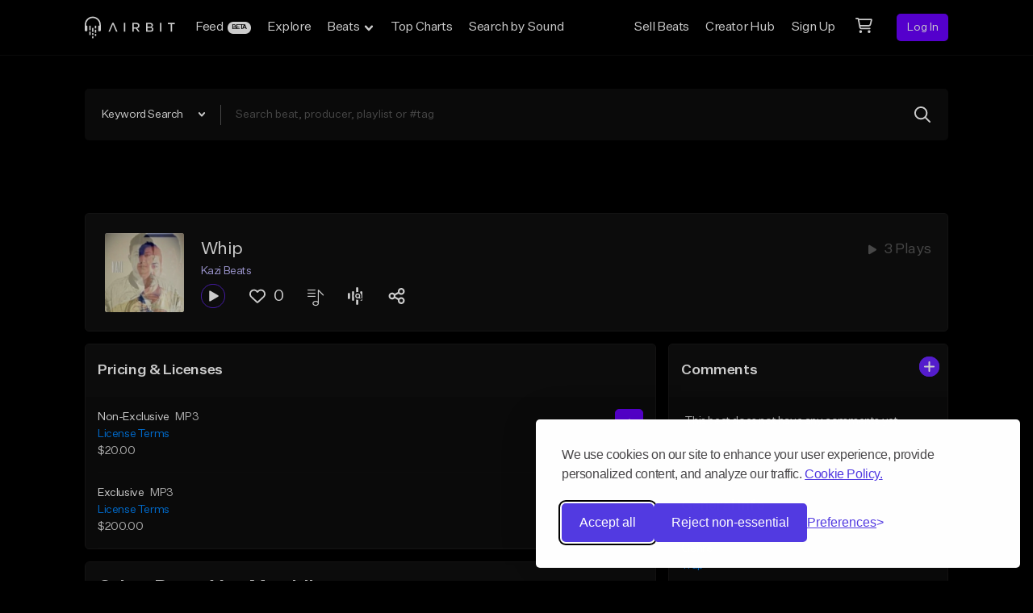

--- FILE ---
content_type: text/html; charset=utf-8
request_url: https://www.google.com/recaptcha/api2/anchor?ar=1&k=6Ld7mUAsAAAAAN-oUDYos-zrxsp3MObsLaXlTeWE&co=aHR0cHM6Ly9haXJiaXQuY29tOjQ0Mw..&hl=en&v=PoyoqOPhxBO7pBk68S4YbpHZ&size=invisible&anchor-ms=20000&execute-ms=30000&cb=aq0u6v7ik7eq
body_size: 48614
content:
<!DOCTYPE HTML><html dir="ltr" lang="en"><head><meta http-equiv="Content-Type" content="text/html; charset=UTF-8">
<meta http-equiv="X-UA-Compatible" content="IE=edge">
<title>reCAPTCHA</title>
<style type="text/css">
/* cyrillic-ext */
@font-face {
  font-family: 'Roboto';
  font-style: normal;
  font-weight: 400;
  font-stretch: 100%;
  src: url(//fonts.gstatic.com/s/roboto/v48/KFO7CnqEu92Fr1ME7kSn66aGLdTylUAMa3GUBHMdazTgWw.woff2) format('woff2');
  unicode-range: U+0460-052F, U+1C80-1C8A, U+20B4, U+2DE0-2DFF, U+A640-A69F, U+FE2E-FE2F;
}
/* cyrillic */
@font-face {
  font-family: 'Roboto';
  font-style: normal;
  font-weight: 400;
  font-stretch: 100%;
  src: url(//fonts.gstatic.com/s/roboto/v48/KFO7CnqEu92Fr1ME7kSn66aGLdTylUAMa3iUBHMdazTgWw.woff2) format('woff2');
  unicode-range: U+0301, U+0400-045F, U+0490-0491, U+04B0-04B1, U+2116;
}
/* greek-ext */
@font-face {
  font-family: 'Roboto';
  font-style: normal;
  font-weight: 400;
  font-stretch: 100%;
  src: url(//fonts.gstatic.com/s/roboto/v48/KFO7CnqEu92Fr1ME7kSn66aGLdTylUAMa3CUBHMdazTgWw.woff2) format('woff2');
  unicode-range: U+1F00-1FFF;
}
/* greek */
@font-face {
  font-family: 'Roboto';
  font-style: normal;
  font-weight: 400;
  font-stretch: 100%;
  src: url(//fonts.gstatic.com/s/roboto/v48/KFO7CnqEu92Fr1ME7kSn66aGLdTylUAMa3-UBHMdazTgWw.woff2) format('woff2');
  unicode-range: U+0370-0377, U+037A-037F, U+0384-038A, U+038C, U+038E-03A1, U+03A3-03FF;
}
/* math */
@font-face {
  font-family: 'Roboto';
  font-style: normal;
  font-weight: 400;
  font-stretch: 100%;
  src: url(//fonts.gstatic.com/s/roboto/v48/KFO7CnqEu92Fr1ME7kSn66aGLdTylUAMawCUBHMdazTgWw.woff2) format('woff2');
  unicode-range: U+0302-0303, U+0305, U+0307-0308, U+0310, U+0312, U+0315, U+031A, U+0326-0327, U+032C, U+032F-0330, U+0332-0333, U+0338, U+033A, U+0346, U+034D, U+0391-03A1, U+03A3-03A9, U+03B1-03C9, U+03D1, U+03D5-03D6, U+03F0-03F1, U+03F4-03F5, U+2016-2017, U+2034-2038, U+203C, U+2040, U+2043, U+2047, U+2050, U+2057, U+205F, U+2070-2071, U+2074-208E, U+2090-209C, U+20D0-20DC, U+20E1, U+20E5-20EF, U+2100-2112, U+2114-2115, U+2117-2121, U+2123-214F, U+2190, U+2192, U+2194-21AE, U+21B0-21E5, U+21F1-21F2, U+21F4-2211, U+2213-2214, U+2216-22FF, U+2308-230B, U+2310, U+2319, U+231C-2321, U+2336-237A, U+237C, U+2395, U+239B-23B7, U+23D0, U+23DC-23E1, U+2474-2475, U+25AF, U+25B3, U+25B7, U+25BD, U+25C1, U+25CA, U+25CC, U+25FB, U+266D-266F, U+27C0-27FF, U+2900-2AFF, U+2B0E-2B11, U+2B30-2B4C, U+2BFE, U+3030, U+FF5B, U+FF5D, U+1D400-1D7FF, U+1EE00-1EEFF;
}
/* symbols */
@font-face {
  font-family: 'Roboto';
  font-style: normal;
  font-weight: 400;
  font-stretch: 100%;
  src: url(//fonts.gstatic.com/s/roboto/v48/KFO7CnqEu92Fr1ME7kSn66aGLdTylUAMaxKUBHMdazTgWw.woff2) format('woff2');
  unicode-range: U+0001-000C, U+000E-001F, U+007F-009F, U+20DD-20E0, U+20E2-20E4, U+2150-218F, U+2190, U+2192, U+2194-2199, U+21AF, U+21E6-21F0, U+21F3, U+2218-2219, U+2299, U+22C4-22C6, U+2300-243F, U+2440-244A, U+2460-24FF, U+25A0-27BF, U+2800-28FF, U+2921-2922, U+2981, U+29BF, U+29EB, U+2B00-2BFF, U+4DC0-4DFF, U+FFF9-FFFB, U+10140-1018E, U+10190-1019C, U+101A0, U+101D0-101FD, U+102E0-102FB, U+10E60-10E7E, U+1D2C0-1D2D3, U+1D2E0-1D37F, U+1F000-1F0FF, U+1F100-1F1AD, U+1F1E6-1F1FF, U+1F30D-1F30F, U+1F315, U+1F31C, U+1F31E, U+1F320-1F32C, U+1F336, U+1F378, U+1F37D, U+1F382, U+1F393-1F39F, U+1F3A7-1F3A8, U+1F3AC-1F3AF, U+1F3C2, U+1F3C4-1F3C6, U+1F3CA-1F3CE, U+1F3D4-1F3E0, U+1F3ED, U+1F3F1-1F3F3, U+1F3F5-1F3F7, U+1F408, U+1F415, U+1F41F, U+1F426, U+1F43F, U+1F441-1F442, U+1F444, U+1F446-1F449, U+1F44C-1F44E, U+1F453, U+1F46A, U+1F47D, U+1F4A3, U+1F4B0, U+1F4B3, U+1F4B9, U+1F4BB, U+1F4BF, U+1F4C8-1F4CB, U+1F4D6, U+1F4DA, U+1F4DF, U+1F4E3-1F4E6, U+1F4EA-1F4ED, U+1F4F7, U+1F4F9-1F4FB, U+1F4FD-1F4FE, U+1F503, U+1F507-1F50B, U+1F50D, U+1F512-1F513, U+1F53E-1F54A, U+1F54F-1F5FA, U+1F610, U+1F650-1F67F, U+1F687, U+1F68D, U+1F691, U+1F694, U+1F698, U+1F6AD, U+1F6B2, U+1F6B9-1F6BA, U+1F6BC, U+1F6C6-1F6CF, U+1F6D3-1F6D7, U+1F6E0-1F6EA, U+1F6F0-1F6F3, U+1F6F7-1F6FC, U+1F700-1F7FF, U+1F800-1F80B, U+1F810-1F847, U+1F850-1F859, U+1F860-1F887, U+1F890-1F8AD, U+1F8B0-1F8BB, U+1F8C0-1F8C1, U+1F900-1F90B, U+1F93B, U+1F946, U+1F984, U+1F996, U+1F9E9, U+1FA00-1FA6F, U+1FA70-1FA7C, U+1FA80-1FA89, U+1FA8F-1FAC6, U+1FACE-1FADC, U+1FADF-1FAE9, U+1FAF0-1FAF8, U+1FB00-1FBFF;
}
/* vietnamese */
@font-face {
  font-family: 'Roboto';
  font-style: normal;
  font-weight: 400;
  font-stretch: 100%;
  src: url(//fonts.gstatic.com/s/roboto/v48/KFO7CnqEu92Fr1ME7kSn66aGLdTylUAMa3OUBHMdazTgWw.woff2) format('woff2');
  unicode-range: U+0102-0103, U+0110-0111, U+0128-0129, U+0168-0169, U+01A0-01A1, U+01AF-01B0, U+0300-0301, U+0303-0304, U+0308-0309, U+0323, U+0329, U+1EA0-1EF9, U+20AB;
}
/* latin-ext */
@font-face {
  font-family: 'Roboto';
  font-style: normal;
  font-weight: 400;
  font-stretch: 100%;
  src: url(//fonts.gstatic.com/s/roboto/v48/KFO7CnqEu92Fr1ME7kSn66aGLdTylUAMa3KUBHMdazTgWw.woff2) format('woff2');
  unicode-range: U+0100-02BA, U+02BD-02C5, U+02C7-02CC, U+02CE-02D7, U+02DD-02FF, U+0304, U+0308, U+0329, U+1D00-1DBF, U+1E00-1E9F, U+1EF2-1EFF, U+2020, U+20A0-20AB, U+20AD-20C0, U+2113, U+2C60-2C7F, U+A720-A7FF;
}
/* latin */
@font-face {
  font-family: 'Roboto';
  font-style: normal;
  font-weight: 400;
  font-stretch: 100%;
  src: url(//fonts.gstatic.com/s/roboto/v48/KFO7CnqEu92Fr1ME7kSn66aGLdTylUAMa3yUBHMdazQ.woff2) format('woff2');
  unicode-range: U+0000-00FF, U+0131, U+0152-0153, U+02BB-02BC, U+02C6, U+02DA, U+02DC, U+0304, U+0308, U+0329, U+2000-206F, U+20AC, U+2122, U+2191, U+2193, U+2212, U+2215, U+FEFF, U+FFFD;
}
/* cyrillic-ext */
@font-face {
  font-family: 'Roboto';
  font-style: normal;
  font-weight: 500;
  font-stretch: 100%;
  src: url(//fonts.gstatic.com/s/roboto/v48/KFO7CnqEu92Fr1ME7kSn66aGLdTylUAMa3GUBHMdazTgWw.woff2) format('woff2');
  unicode-range: U+0460-052F, U+1C80-1C8A, U+20B4, U+2DE0-2DFF, U+A640-A69F, U+FE2E-FE2F;
}
/* cyrillic */
@font-face {
  font-family: 'Roboto';
  font-style: normal;
  font-weight: 500;
  font-stretch: 100%;
  src: url(//fonts.gstatic.com/s/roboto/v48/KFO7CnqEu92Fr1ME7kSn66aGLdTylUAMa3iUBHMdazTgWw.woff2) format('woff2');
  unicode-range: U+0301, U+0400-045F, U+0490-0491, U+04B0-04B1, U+2116;
}
/* greek-ext */
@font-face {
  font-family: 'Roboto';
  font-style: normal;
  font-weight: 500;
  font-stretch: 100%;
  src: url(//fonts.gstatic.com/s/roboto/v48/KFO7CnqEu92Fr1ME7kSn66aGLdTylUAMa3CUBHMdazTgWw.woff2) format('woff2');
  unicode-range: U+1F00-1FFF;
}
/* greek */
@font-face {
  font-family: 'Roboto';
  font-style: normal;
  font-weight: 500;
  font-stretch: 100%;
  src: url(//fonts.gstatic.com/s/roboto/v48/KFO7CnqEu92Fr1ME7kSn66aGLdTylUAMa3-UBHMdazTgWw.woff2) format('woff2');
  unicode-range: U+0370-0377, U+037A-037F, U+0384-038A, U+038C, U+038E-03A1, U+03A3-03FF;
}
/* math */
@font-face {
  font-family: 'Roboto';
  font-style: normal;
  font-weight: 500;
  font-stretch: 100%;
  src: url(//fonts.gstatic.com/s/roboto/v48/KFO7CnqEu92Fr1ME7kSn66aGLdTylUAMawCUBHMdazTgWw.woff2) format('woff2');
  unicode-range: U+0302-0303, U+0305, U+0307-0308, U+0310, U+0312, U+0315, U+031A, U+0326-0327, U+032C, U+032F-0330, U+0332-0333, U+0338, U+033A, U+0346, U+034D, U+0391-03A1, U+03A3-03A9, U+03B1-03C9, U+03D1, U+03D5-03D6, U+03F0-03F1, U+03F4-03F5, U+2016-2017, U+2034-2038, U+203C, U+2040, U+2043, U+2047, U+2050, U+2057, U+205F, U+2070-2071, U+2074-208E, U+2090-209C, U+20D0-20DC, U+20E1, U+20E5-20EF, U+2100-2112, U+2114-2115, U+2117-2121, U+2123-214F, U+2190, U+2192, U+2194-21AE, U+21B0-21E5, U+21F1-21F2, U+21F4-2211, U+2213-2214, U+2216-22FF, U+2308-230B, U+2310, U+2319, U+231C-2321, U+2336-237A, U+237C, U+2395, U+239B-23B7, U+23D0, U+23DC-23E1, U+2474-2475, U+25AF, U+25B3, U+25B7, U+25BD, U+25C1, U+25CA, U+25CC, U+25FB, U+266D-266F, U+27C0-27FF, U+2900-2AFF, U+2B0E-2B11, U+2B30-2B4C, U+2BFE, U+3030, U+FF5B, U+FF5D, U+1D400-1D7FF, U+1EE00-1EEFF;
}
/* symbols */
@font-face {
  font-family: 'Roboto';
  font-style: normal;
  font-weight: 500;
  font-stretch: 100%;
  src: url(//fonts.gstatic.com/s/roboto/v48/KFO7CnqEu92Fr1ME7kSn66aGLdTylUAMaxKUBHMdazTgWw.woff2) format('woff2');
  unicode-range: U+0001-000C, U+000E-001F, U+007F-009F, U+20DD-20E0, U+20E2-20E4, U+2150-218F, U+2190, U+2192, U+2194-2199, U+21AF, U+21E6-21F0, U+21F3, U+2218-2219, U+2299, U+22C4-22C6, U+2300-243F, U+2440-244A, U+2460-24FF, U+25A0-27BF, U+2800-28FF, U+2921-2922, U+2981, U+29BF, U+29EB, U+2B00-2BFF, U+4DC0-4DFF, U+FFF9-FFFB, U+10140-1018E, U+10190-1019C, U+101A0, U+101D0-101FD, U+102E0-102FB, U+10E60-10E7E, U+1D2C0-1D2D3, U+1D2E0-1D37F, U+1F000-1F0FF, U+1F100-1F1AD, U+1F1E6-1F1FF, U+1F30D-1F30F, U+1F315, U+1F31C, U+1F31E, U+1F320-1F32C, U+1F336, U+1F378, U+1F37D, U+1F382, U+1F393-1F39F, U+1F3A7-1F3A8, U+1F3AC-1F3AF, U+1F3C2, U+1F3C4-1F3C6, U+1F3CA-1F3CE, U+1F3D4-1F3E0, U+1F3ED, U+1F3F1-1F3F3, U+1F3F5-1F3F7, U+1F408, U+1F415, U+1F41F, U+1F426, U+1F43F, U+1F441-1F442, U+1F444, U+1F446-1F449, U+1F44C-1F44E, U+1F453, U+1F46A, U+1F47D, U+1F4A3, U+1F4B0, U+1F4B3, U+1F4B9, U+1F4BB, U+1F4BF, U+1F4C8-1F4CB, U+1F4D6, U+1F4DA, U+1F4DF, U+1F4E3-1F4E6, U+1F4EA-1F4ED, U+1F4F7, U+1F4F9-1F4FB, U+1F4FD-1F4FE, U+1F503, U+1F507-1F50B, U+1F50D, U+1F512-1F513, U+1F53E-1F54A, U+1F54F-1F5FA, U+1F610, U+1F650-1F67F, U+1F687, U+1F68D, U+1F691, U+1F694, U+1F698, U+1F6AD, U+1F6B2, U+1F6B9-1F6BA, U+1F6BC, U+1F6C6-1F6CF, U+1F6D3-1F6D7, U+1F6E0-1F6EA, U+1F6F0-1F6F3, U+1F6F7-1F6FC, U+1F700-1F7FF, U+1F800-1F80B, U+1F810-1F847, U+1F850-1F859, U+1F860-1F887, U+1F890-1F8AD, U+1F8B0-1F8BB, U+1F8C0-1F8C1, U+1F900-1F90B, U+1F93B, U+1F946, U+1F984, U+1F996, U+1F9E9, U+1FA00-1FA6F, U+1FA70-1FA7C, U+1FA80-1FA89, U+1FA8F-1FAC6, U+1FACE-1FADC, U+1FADF-1FAE9, U+1FAF0-1FAF8, U+1FB00-1FBFF;
}
/* vietnamese */
@font-face {
  font-family: 'Roboto';
  font-style: normal;
  font-weight: 500;
  font-stretch: 100%;
  src: url(//fonts.gstatic.com/s/roboto/v48/KFO7CnqEu92Fr1ME7kSn66aGLdTylUAMa3OUBHMdazTgWw.woff2) format('woff2');
  unicode-range: U+0102-0103, U+0110-0111, U+0128-0129, U+0168-0169, U+01A0-01A1, U+01AF-01B0, U+0300-0301, U+0303-0304, U+0308-0309, U+0323, U+0329, U+1EA0-1EF9, U+20AB;
}
/* latin-ext */
@font-face {
  font-family: 'Roboto';
  font-style: normal;
  font-weight: 500;
  font-stretch: 100%;
  src: url(//fonts.gstatic.com/s/roboto/v48/KFO7CnqEu92Fr1ME7kSn66aGLdTylUAMa3KUBHMdazTgWw.woff2) format('woff2');
  unicode-range: U+0100-02BA, U+02BD-02C5, U+02C7-02CC, U+02CE-02D7, U+02DD-02FF, U+0304, U+0308, U+0329, U+1D00-1DBF, U+1E00-1E9F, U+1EF2-1EFF, U+2020, U+20A0-20AB, U+20AD-20C0, U+2113, U+2C60-2C7F, U+A720-A7FF;
}
/* latin */
@font-face {
  font-family: 'Roboto';
  font-style: normal;
  font-weight: 500;
  font-stretch: 100%;
  src: url(//fonts.gstatic.com/s/roboto/v48/KFO7CnqEu92Fr1ME7kSn66aGLdTylUAMa3yUBHMdazQ.woff2) format('woff2');
  unicode-range: U+0000-00FF, U+0131, U+0152-0153, U+02BB-02BC, U+02C6, U+02DA, U+02DC, U+0304, U+0308, U+0329, U+2000-206F, U+20AC, U+2122, U+2191, U+2193, U+2212, U+2215, U+FEFF, U+FFFD;
}
/* cyrillic-ext */
@font-face {
  font-family: 'Roboto';
  font-style: normal;
  font-weight: 900;
  font-stretch: 100%;
  src: url(//fonts.gstatic.com/s/roboto/v48/KFO7CnqEu92Fr1ME7kSn66aGLdTylUAMa3GUBHMdazTgWw.woff2) format('woff2');
  unicode-range: U+0460-052F, U+1C80-1C8A, U+20B4, U+2DE0-2DFF, U+A640-A69F, U+FE2E-FE2F;
}
/* cyrillic */
@font-face {
  font-family: 'Roboto';
  font-style: normal;
  font-weight: 900;
  font-stretch: 100%;
  src: url(//fonts.gstatic.com/s/roboto/v48/KFO7CnqEu92Fr1ME7kSn66aGLdTylUAMa3iUBHMdazTgWw.woff2) format('woff2');
  unicode-range: U+0301, U+0400-045F, U+0490-0491, U+04B0-04B1, U+2116;
}
/* greek-ext */
@font-face {
  font-family: 'Roboto';
  font-style: normal;
  font-weight: 900;
  font-stretch: 100%;
  src: url(//fonts.gstatic.com/s/roboto/v48/KFO7CnqEu92Fr1ME7kSn66aGLdTylUAMa3CUBHMdazTgWw.woff2) format('woff2');
  unicode-range: U+1F00-1FFF;
}
/* greek */
@font-face {
  font-family: 'Roboto';
  font-style: normal;
  font-weight: 900;
  font-stretch: 100%;
  src: url(//fonts.gstatic.com/s/roboto/v48/KFO7CnqEu92Fr1ME7kSn66aGLdTylUAMa3-UBHMdazTgWw.woff2) format('woff2');
  unicode-range: U+0370-0377, U+037A-037F, U+0384-038A, U+038C, U+038E-03A1, U+03A3-03FF;
}
/* math */
@font-face {
  font-family: 'Roboto';
  font-style: normal;
  font-weight: 900;
  font-stretch: 100%;
  src: url(//fonts.gstatic.com/s/roboto/v48/KFO7CnqEu92Fr1ME7kSn66aGLdTylUAMawCUBHMdazTgWw.woff2) format('woff2');
  unicode-range: U+0302-0303, U+0305, U+0307-0308, U+0310, U+0312, U+0315, U+031A, U+0326-0327, U+032C, U+032F-0330, U+0332-0333, U+0338, U+033A, U+0346, U+034D, U+0391-03A1, U+03A3-03A9, U+03B1-03C9, U+03D1, U+03D5-03D6, U+03F0-03F1, U+03F4-03F5, U+2016-2017, U+2034-2038, U+203C, U+2040, U+2043, U+2047, U+2050, U+2057, U+205F, U+2070-2071, U+2074-208E, U+2090-209C, U+20D0-20DC, U+20E1, U+20E5-20EF, U+2100-2112, U+2114-2115, U+2117-2121, U+2123-214F, U+2190, U+2192, U+2194-21AE, U+21B0-21E5, U+21F1-21F2, U+21F4-2211, U+2213-2214, U+2216-22FF, U+2308-230B, U+2310, U+2319, U+231C-2321, U+2336-237A, U+237C, U+2395, U+239B-23B7, U+23D0, U+23DC-23E1, U+2474-2475, U+25AF, U+25B3, U+25B7, U+25BD, U+25C1, U+25CA, U+25CC, U+25FB, U+266D-266F, U+27C0-27FF, U+2900-2AFF, U+2B0E-2B11, U+2B30-2B4C, U+2BFE, U+3030, U+FF5B, U+FF5D, U+1D400-1D7FF, U+1EE00-1EEFF;
}
/* symbols */
@font-face {
  font-family: 'Roboto';
  font-style: normal;
  font-weight: 900;
  font-stretch: 100%;
  src: url(//fonts.gstatic.com/s/roboto/v48/KFO7CnqEu92Fr1ME7kSn66aGLdTylUAMaxKUBHMdazTgWw.woff2) format('woff2');
  unicode-range: U+0001-000C, U+000E-001F, U+007F-009F, U+20DD-20E0, U+20E2-20E4, U+2150-218F, U+2190, U+2192, U+2194-2199, U+21AF, U+21E6-21F0, U+21F3, U+2218-2219, U+2299, U+22C4-22C6, U+2300-243F, U+2440-244A, U+2460-24FF, U+25A0-27BF, U+2800-28FF, U+2921-2922, U+2981, U+29BF, U+29EB, U+2B00-2BFF, U+4DC0-4DFF, U+FFF9-FFFB, U+10140-1018E, U+10190-1019C, U+101A0, U+101D0-101FD, U+102E0-102FB, U+10E60-10E7E, U+1D2C0-1D2D3, U+1D2E0-1D37F, U+1F000-1F0FF, U+1F100-1F1AD, U+1F1E6-1F1FF, U+1F30D-1F30F, U+1F315, U+1F31C, U+1F31E, U+1F320-1F32C, U+1F336, U+1F378, U+1F37D, U+1F382, U+1F393-1F39F, U+1F3A7-1F3A8, U+1F3AC-1F3AF, U+1F3C2, U+1F3C4-1F3C6, U+1F3CA-1F3CE, U+1F3D4-1F3E0, U+1F3ED, U+1F3F1-1F3F3, U+1F3F5-1F3F7, U+1F408, U+1F415, U+1F41F, U+1F426, U+1F43F, U+1F441-1F442, U+1F444, U+1F446-1F449, U+1F44C-1F44E, U+1F453, U+1F46A, U+1F47D, U+1F4A3, U+1F4B0, U+1F4B3, U+1F4B9, U+1F4BB, U+1F4BF, U+1F4C8-1F4CB, U+1F4D6, U+1F4DA, U+1F4DF, U+1F4E3-1F4E6, U+1F4EA-1F4ED, U+1F4F7, U+1F4F9-1F4FB, U+1F4FD-1F4FE, U+1F503, U+1F507-1F50B, U+1F50D, U+1F512-1F513, U+1F53E-1F54A, U+1F54F-1F5FA, U+1F610, U+1F650-1F67F, U+1F687, U+1F68D, U+1F691, U+1F694, U+1F698, U+1F6AD, U+1F6B2, U+1F6B9-1F6BA, U+1F6BC, U+1F6C6-1F6CF, U+1F6D3-1F6D7, U+1F6E0-1F6EA, U+1F6F0-1F6F3, U+1F6F7-1F6FC, U+1F700-1F7FF, U+1F800-1F80B, U+1F810-1F847, U+1F850-1F859, U+1F860-1F887, U+1F890-1F8AD, U+1F8B0-1F8BB, U+1F8C0-1F8C1, U+1F900-1F90B, U+1F93B, U+1F946, U+1F984, U+1F996, U+1F9E9, U+1FA00-1FA6F, U+1FA70-1FA7C, U+1FA80-1FA89, U+1FA8F-1FAC6, U+1FACE-1FADC, U+1FADF-1FAE9, U+1FAF0-1FAF8, U+1FB00-1FBFF;
}
/* vietnamese */
@font-face {
  font-family: 'Roboto';
  font-style: normal;
  font-weight: 900;
  font-stretch: 100%;
  src: url(//fonts.gstatic.com/s/roboto/v48/KFO7CnqEu92Fr1ME7kSn66aGLdTylUAMa3OUBHMdazTgWw.woff2) format('woff2');
  unicode-range: U+0102-0103, U+0110-0111, U+0128-0129, U+0168-0169, U+01A0-01A1, U+01AF-01B0, U+0300-0301, U+0303-0304, U+0308-0309, U+0323, U+0329, U+1EA0-1EF9, U+20AB;
}
/* latin-ext */
@font-face {
  font-family: 'Roboto';
  font-style: normal;
  font-weight: 900;
  font-stretch: 100%;
  src: url(//fonts.gstatic.com/s/roboto/v48/KFO7CnqEu92Fr1ME7kSn66aGLdTylUAMa3KUBHMdazTgWw.woff2) format('woff2');
  unicode-range: U+0100-02BA, U+02BD-02C5, U+02C7-02CC, U+02CE-02D7, U+02DD-02FF, U+0304, U+0308, U+0329, U+1D00-1DBF, U+1E00-1E9F, U+1EF2-1EFF, U+2020, U+20A0-20AB, U+20AD-20C0, U+2113, U+2C60-2C7F, U+A720-A7FF;
}
/* latin */
@font-face {
  font-family: 'Roboto';
  font-style: normal;
  font-weight: 900;
  font-stretch: 100%;
  src: url(//fonts.gstatic.com/s/roboto/v48/KFO7CnqEu92Fr1ME7kSn66aGLdTylUAMa3yUBHMdazQ.woff2) format('woff2');
  unicode-range: U+0000-00FF, U+0131, U+0152-0153, U+02BB-02BC, U+02C6, U+02DA, U+02DC, U+0304, U+0308, U+0329, U+2000-206F, U+20AC, U+2122, U+2191, U+2193, U+2212, U+2215, U+FEFF, U+FFFD;
}

</style>
<link rel="stylesheet" type="text/css" href="https://www.gstatic.com/recaptcha/releases/PoyoqOPhxBO7pBk68S4YbpHZ/styles__ltr.css">
<script nonce="KTIgk9qSmAG5T9it7pQVyg" type="text/javascript">window['__recaptcha_api'] = 'https://www.google.com/recaptcha/api2/';</script>
<script type="text/javascript" src="https://www.gstatic.com/recaptcha/releases/PoyoqOPhxBO7pBk68S4YbpHZ/recaptcha__en.js" nonce="KTIgk9qSmAG5T9it7pQVyg">
      
    </script></head>
<body><div id="rc-anchor-alert" class="rc-anchor-alert"></div>
<input type="hidden" id="recaptcha-token" value="[base64]">
<script type="text/javascript" nonce="KTIgk9qSmAG5T9it7pQVyg">
      recaptcha.anchor.Main.init("[\x22ainput\x22,[\x22bgdata\x22,\x22\x22,\[base64]/[base64]/[base64]/ZyhXLGgpOnEoW04sMjEsbF0sVywwKSxoKSxmYWxzZSxmYWxzZSl9Y2F0Y2goayl7RygzNTgsVyk/[base64]/[base64]/[base64]/[base64]/[base64]/[base64]/[base64]/bmV3IEJbT10oRFswXSk6dz09Mj9uZXcgQltPXShEWzBdLERbMV0pOnc9PTM/bmV3IEJbT10oRFswXSxEWzFdLERbMl0pOnc9PTQ/[base64]/[base64]/[base64]/[base64]/[base64]\\u003d\x22,\[base64]\x22,\x22MnDCnMKbw4Fqwq5pw43CmMKGKlRLJsOYCcKTDXvDmAfDicK0wpQuwpFrwrzCkVQqZF/CscKkwp/DgsKgw6vCkR4sFEsAw5Unw5fCvV1/MG3CsXfDm8Omw5rDngzCnsO2B0DCuMK9SzLDmcOnw4ckaMOPw77CpHfDocOxOcKkZMOZwqXDj1fCncKvesONw7zDnjNPw4BuYsOEwpvDuFQ/[base64]/XH7DvcOnZXhEwpJIwpUkBcKDw6HDjsO/GcO9w5QSRsO8wojCvWrDizp/NV1sN8O8w5Evw4J5WVMOw7PDhVnCjsO2C8OrRzPCqsKCw48Ow4Y7ZsOAHkjDlVLCg8O4wpFcScKdZXcpw6XCsMO6w5ZTw67Dp8KcV8OzHDFBwpRjGklDwp5NwqrCjgvDoRfCg8KSwp/[base64]/Zk4HG23DjsKUC8KSwr7CmXbDncKEwpHCvcKnwrjDqAE6LgPCkhbCslc8GgR+wqwzWMK/B0law6zCjAnDpG/ChcKnCMKSwoYgUcOswp3CoGjDljoew7jCmsKFZn0EwpLCsktRU8K0BlTDq8OnM8O+wr8Zwoc3woQHw47DjjzCncK1w6I2w47CgcK6w7NKdTrCsjjCrcOnw49Vw7nCgmfChcOVwrHCkTxVbMK4wpR3w4wuw65kUF3DpXtLWSXCusOlwo/[base64]/dcK0wpTClhXCh0lwwqHDhcO7w4TDqH/DvsOfwoHCiMO1McKWAMKoYcKlwp/[base64]/DmsKvwp3DiHlQPSbCq8K8BMKiKMKWw5/[base64]/DimsQA1nCpz8Lw74+w6jDqjNgwrYzPCLCkMKmwqbCl3rDisKdwqsHSMKlbcK5cE46wojDvDTCmsKVSTJqYS1xRi/CgBoISUstw5kSVlg8esKXwpQnwp3Dg8KPwpjDhMKNGCY6w5XCl8OhDxk7w77DlQEMXsKzW2NOWWnDh8O0w5LDlMOscMO2cEt5wq5OWhXCjMO3BVTCosOlB8O0cWDCi8KlLRAiIcO6ejbCgsOLasKJwr3CiDt1wpfCjkQ9CMODJ8O/Y3Qxwq/CinQAw4RZRkspHnRRJcOIMxkJw74twqrCnCspNAHCrybDkcKZaVJVw4Uqw7MhOcODDhNlw4fChcOHw4Jpw6bCiXTDvMK0fjEjUmkxw6o7AcKiw6DDnlgJwqXCjm8vPD7Cg8Kiw4TCpsOhwqMfwq/[base64]/DucONwpLDp8OEwoLDqB7DqMK6w4rCrX0oIWY0aQVpJcKNNWUPQzxTEh7CsGLDiGxkw6nDqisCEsOXw7I/wqTChzXDjSvDp8KLwopJAGUVYsONZBbCpMOTKj7DscOww7l1wpoXMcONw5JLf8O/[base64]/w7TCskQfL8K+DWfChMKzwrcNw5jDlEQLwpHCn8ODw6/Ds8O6IcKbwoHDgGVgF8OxwpJkwoMnwq1tFnopE1EwDcKkwoXDs8KbEMOkw7HCsmxaw7rCrW09wo56w6Ebw5YmfcODOsOVwrEVZcOgwoY2cxNywo8DEEZrw7Y+IcOnwpfDsBPDk8KrwqbCuivCgTHCjsO/XsKXZsKqwrdkwq0WGsOSwpIJYMKAwrAow5rDtz/DpTpKbgfDhAc4G8KhwqbDv8OLZm/CkXZtw4M9w7E9wo7CqEgRfFXCoMOFwpRdw6PDjMO0woI8b1RGw5PDicO1wpTCrMK4woRMG8KQw73Dk8OwRcOdFsKdEwcNC8O8w6LCtgIowrXDtHQJw619wpHDtDVOMMKfJsOIHMOCZMO4woYNN8OyWSnDscOYHMKFw7s/[base64]/ClnY/WMOdwrNkwq4gw6fCrGUHD8K2wrBlHcOqwrQmC0BWw4PDhMKFFMOLwp7Dk8KAeMOUGQHCi8OfwpVJwrnDmcKkwrrCqMOhRcOUFyQ8w51KdMKNYMO0fgkbw4cPMBvDl3MVMnccw5rCicOkwpt/wqvDtsOWeUfCiGbDs8OVHMOJw6HDmU7Ct8OTT8OFQ8ObGmpYwrx8XcOPOMO5CcKdw4zDoTHDmsKXw7EOA8KwZlvDknRowoc9VsO4PwhKb8OJwoAEVnjCiVjDlmHCgx7Cjy5uwqsPw4/DiEDDl3ktwoQvw5DCkSnCosO/[base64]/ClcKYbsOQw7BOSsO7R23CsEcXScKowrDDtnHCgcKiFCYfBRnCtBZQw5U8QMK1w7XCo25dwrYhwpPDjivCn0/CoWDDrMKNwoNJIsKEEMKgw4Nvwp3Dr07DjcKRw5rCqMObCMKdAMOLMys/[base64]/DgcK6wr9TwobDscO8w67DpjDChW3DqMKUWw7DtFLDlXdBwpDCoMOFw5gywojCvMKmO8KSwofCncKlwotUd8Owwp7CgyLChWPCrhHChS3DpsOOCsKpwojCk8KcwqXDiMObwp7DskPChcKXBsOsbkHCisOaLsKHw5AlAUUJLMO/WcO6bQwBbmfDqcKwwrbCi8Kuwqkvw58CFDbDunvDnArDmsOZwprDkX0cw6RLeyMwwrnDgmzDvmVKHW/DvT13w5LDgifCjsK4wovDpDXCrsOUw4tcw5E2wo5NwonDg8Opw6nDow5HFV5sYhRPwoPDqsOZw7PCkcO5wqvCiEjCqydqZwMjacK3eHLDrRQxw5XCucK8LcO/wrpfIsKMwqnCkcK2wos8wo3DqsOJw7DDv8KeFcKSbhjCq8KPw4rCkQvDoxDDlsKEwrnDpBZ4woofwqdPwp3DscOHfhVceQHDtMKAMi7CmMOvw5/Dh35vw6TDllLCkcK7wrjCgRPCszcuBFIpwpHCtEbCpGFgdsOSwp4UCj/[base64]/CkXXDtXfCgwhBwrE2wrHDlC3CkgdnXcOdacKqwpAQw6ZqEBzCvUtLwqlpLMKCGSZdw74PwpFwwotJw7rDrMOYw4PDj8Kgwow4w7VVw6XDjcKPdDDCrsORFcO0wq1rZcKfSBkYw7pcw6DCp8KpMwBIwrYww4fCuHRPw6J4QiMZDMK1Ay/CssO8wqHDjEDCmB0ccHkfM8K2QsO+wqfDj35fLn/CicOrCcO/ZB1bJR8uw6nDjFpQIlouwp3CtMO8w4YIwr7CoEJDTlgVwq7DizMow6LDhsOow55bw58yNCTCm8O+fsOPw4MMN8Kiw4p0V3LDlMOLO8K+T8OtY0rCrTbChVnDtnXCusO5D8KwcsKSBXnDgWPDvjTDl8OewpPCi8Kdw7lBdsOjw6l3LQ/DtlHCh2XCigrDrAUoe2bDjsOIwpLDoMKdwoPCn3h1SVLChVx5WcKlw7nCrMK1wrvCogLDsSsBVEw+J2hGbVbDhWvClMKJwprCu8KDCcOTwq7CvcOadWvDvWLDk0PDtsOWPsOjwpHDpcKgw7fDvcK/GAhewqVKwpDDhFlgwprChsOVw4Mjw4BEwpvDuMK+dz/CrgzDj8OAw4UGw4sSQcKjwofCklPDkcOxw7nDg8OQfRvCt8O2w4DDkQ/ChsKEU3bCqFgcw6vChsOJwoIfMsOGw6/Cq0Qbw79fw4PDgMKYccKAIhjCt8O8QEbDmH8MwqbCoRUUwqo0w70SFGbDhHcUw4sJwqlowoBXw4Ylwq9aHhDCvUDCm8Oew57CjcKfwp8ew4gLw79WwrbDp8KaXj4xwrYZwqA/[base64]/DvThfaBLCm8O7T8OQYMOYwoA9woIhasOnakBGwpHCv8OQw7HCrsObBWAAXcO8asKKwrvDl8OOKMOwJMKKwoUbC8OUMsKOVsOLZsKTW8OuwqjDrQBCwp4iQ8K8QSoaPcOVw5/[base64]/[base64]/DvklLwqDCosO6SWTCikIMU8OtCcKywqcWb3zDuShSwonCoXBGw5vDoBIZXsKRRMK/B33CucKrwr3DjxLChGopPcKvw4XDucObUDDCtMKmCcOnw4IYJWTDpX0Bw57Dj1RXw5RtwooFwqfCr8KjwrbCuxU/wo3DrBQEAsKtDiYWW8O1D2BfwqEzwrEzFRXDvmHCp8OWwoNbw6nDmsO/w7B4w5Ysw7pmwrHDqsOzQMOpRRsfS3/[base64]/cAfDjypKTQRLYMKOMjcFwo9uwpzDlnBRw4vDhsKHw6DCpjY+LsKEwrTDiMO1wp1Ywr9BIGM+ZyDDs17DsR7DpH7CusKVEcK6wrHDjizCuSU6w5MqIMKdO1LDsMKsw5jCksKpDMKiWVpewpV/wpwIw4hFwr4DR8KkGSMobRBkZsOQDUvCgsKNw5l6wrXDqUpOwpoxw6MjwqZKcWB6ZxwnE8K3XDDCsG3CucO2W3IswpvDucO/[base64]/ClMKMKCF8fsK/ZcOrUTHDhi/DhcOYB2JUR2kvw47DsmzDj2TCji7Du8OFEsKIJ8K/w4XCjcOYFyNowqzDlcO/Bjtww4vCkMOowrDDpcOSOMKZc3kLw5YXw7dmwq7CncKNw588IVrDp8Kuw4t9Ox4RwoJ7MsK/[base64]/[base64]/w7RjwrNRb8OsMVcJw6jCiMKNAD3Dp8Odwo1dwphQwoAfUhnDuVHDvDfDozMnaS9hTcKxBMKrw6lIBxrDi8O1w4DCrcKUHH7DnS/ClcOMTcONMCzCj8Kjw48uw4E7wo3DsFwLwpHCsTzCosOowo5NHiFXw58Cwp/DtcOgUjnDtTPCmMKXQcOJSC9ywonDpzPCoxQHRMOcw4xMR8ObelBGwr85VsOfVsKKU8OiEh0awoUzwpfDtcK8wpDCh8OlwrJowobDocKYR8O8OsOBI0TDoWHDrHrDiUYBw5bCksOYw5Mxw6vCrcKAP8KTwrFSw4jDjcK7w6vDnMOZwr/Cv0nDjSHDm2QZCMOYXcKHKSVPw5Zawrxnw7zCusOgWz/DqHFxCsOTNwHDkRU3BMOdwqTCocOmwp3DjcOgDk3DvsK8w60Fwp/Ds1/CtyodwrXCi3oAwozDn8O/BcOPw4nCjMKQCGkNwrfCoBMacsKCw44HQsOdwotDVHF/L8KRXcKtFkfDhx97wqVUw4bDpcK1wrEBbcOYw63Cg8Ogwp7DmGzDs3VcworCssK4woHDn8OUaMKmwp8NLl5jUMOew4jCkiwJOj3Cu8OYGmxbwoDDrhV4woZpZcKcN8KmSMOcEhYsFsOLw7bCo1ATw5oJFsKHwpMRN3LClMOlwprCgcO/[base64]/Ci1bCtMKKa8OWcMOywpFgwptNPmYrw7DCjnXCssO1LMO3w7R6w5F/NsOXwqxSwpHDuARwGzYNSmhpw5FRYsKww4Rjw7fCvcOyw4g6wofDoT/ClsOdwpzDjzXCiyMtw4RzHHjDrkYfwrjDg2XCuTvCs8OswrnCkcKjLsKbwpNLwpltTntxZ3xFw4lBw6TDlV7DrMOYwojCusOmwq/[base64]/ClAd1wopDwqjCgmVIfEVww4zCn1B4wrB5P8KePMOoMT0KdRxGwr/CqmZ0w67Ci0nChjbDnsKkUyrCmH8cDMOWw5lcw4hGIsOcDEckacOzKcKkw6pQw5sfGw4PV8OBw7rDicONMMKDNBPCh8KgZcKww4PDr8Opw7JSw5nDmsOCwr1PARo6w6jDucO2YWrDuMOqQ8KwwqQyAsK2SlV4PC/Dr8KsCMKIwr3DhMOEeFTCgTzDt2zCqDpRfMOFDsKFwrzDisOpw6tmwoVFekRBOMOIwrESCMKle1LCmcKzK3fDhy4vWnkAOF/Cp8KuwpohViDCj8KWIE/CiyLCj8OSw5J6K8OawrPCnMKPS8OcGkHDrMKjwpwWwqPChMKSw5DDiHvCug0ww5sow507w4fDncOCwo/DlcOPFcK9DsO+wqh+wpTDl8KMwol+w7PCpzluFsKFGMOAeArCv8KwLiHCnMOIw7N3w5ppwp1rPsKJLsONw7oUw7XDkmrDusKaw4zCgMOaFjVFw7oOX8OeUcK1RMKISMOOcmPChzcHwr/DvMOrwq3CuGJ9VcK0X1VoQMOpw50gwr5eLh3DsAZ/wrlzw4nDjsONw68QDcKTwpHDksOOd3rCv8Kawp0Uw7xmwp9DesKBwq5dwplIIjvDiSjCrsKbw4crw6A4w6PCj8Kwe8KOUgTDi8KCGcO1JWvClMKoBS/DuFpYVRLDvA3Dg3QBTcO9OcKnwr/DjsKAesOwwoYDw7FZEm4Uwo09w7XCkMOQVsKUw7oDwq4CHMKcworCgMOvwoQ1EsKJw5R3wpPColnCt8O2w5zCq8Kqw4hQPMKNWcKSwo3CqBrChMKAw74VGjAkYmPCjMKlTWAoGMKHWXDDi8OhwqXDlUM1w4/[base64]/CgWx/IHzCscK3FMO6OmrDsUTDiTwmw6rDh0lpMsOAwpl+WinDmcO3wrXDgMOOw7TCj8KqVcOcIcOnesOPUcOmw6hxVcKqSBIHwpDDnmzDk8ONRcOMw4YJeMO1ScOgw7Jbw7sbwovCnsKTAC3DoTbCvTUkwo/DjXLCnsO+NsOGwpQ2bMKFWg1rw4FPY8OkUGMTW1kYwpbDqsKQwr/DhXktQcK+wp5MIhfDlh0SXMOKc8KLwrMRwpBqw5RoworDn8KuDMOTccKxwpXDpknCimk7wrvDuMKNAcOFUMOjScONd8OmEsKAbMOYKwF2ecOZewNnPwAqw7A6aMOCw4vCk8K/wrnCuEXCgynDv8OVT8KKTXVqwoUWNDRMLcKjw5EvOcOJw7nCssOGMHUtdcK4wq3DuWJCwofDmiXCvC0pw5ZJSwAgw6zCqE5JWUrCix5Vw73CkwbChVY3w5JNScOnw5/DhETDhcKTw4QTw6zCuUhTw5EQcsORRcKkY8KtY2rDoSVeKFE8PcObAilpw5TCkFrDgsK0w5LCqMOETRo3w5Nnw6BDc3sKw6vDpT3Ck8KqFHrCqTDCgWvChsKAEXUoDjI3wpLCgMOSFsOhw4LCiMKoK8O2IcOmGUHCqMOrNAbCpcOGKlpNw40vXg0AwrRfwpY9A8O/[base64]/[base64]/CtCMfGcKAT8KrUTHCs1NEZcKowqzDh8KoGy0uflvDtUrDvV3Cn1hnaMOkRMKmfGnCrSfDgh/[base64]/Ci0tsI3olwofDrCFJbxJdR8KrQMOFKD/DsMK1G8OHw6MtO2I5wr/DuMODKcKqWT8NFcKSw5/CmwXDoFJkwrjChsOzwoPCq8K+wprDo8KMwosbw7LDjsKzGMKkwo3CnQlDwqk+S1XCkcKOwrfDs8KuA8KEQVvDtcOmdzzDp2DDqMKswr09NcK9wpjDrHbCvsOYTkMZScKSU8OBw7DDrsKpw6dNwr/Dg20bw4rDiMKkw5p/OMKSe8KIamXCtcOcPcK6wqcnPEE7ScKUw59Fwp5zBsKcN8KXw67CnhLCk8KtEcOwc3PDqMK/[base64]/w6jChG4sNlnCmCB8wq9eFsKoCBjDh8OwK8KdUyFcSSUEeMOETSjCn8OUw48iN1AwwpjDoGx/wrbDtsO5ZjkZfycLw70ywqnCk8Obw63CoSTDjsOvTMONwq7Cky7Ds3HDswJbTMOmUDXDp8Kvb8Ocwo5OwrvChAnCo8KkwplGwqRjwqTCsTh6UsKnPXI4wq9Lw5kewpfCrCUCVsKwwqZgwojDn8OFw7vClggmDyjDosKVwo8Sw6TCijI6X8OwG8KIw61Tw68ffgvDo8O/wozDihZ+w7LCqmoMw63DjG0nw7bCnxpnwptTaW/CkV/CmMKUwq7CmMOHwqxPw7jDmsKFVX7CpsKSZMKSw4lIwr0/[base64]/CMKyXDg6On8Ob3JXwqUyHl/Dq8KrwrcdL0YPw6YqfXXDtMOVwp/CvVHCmsOIRMOaGsKawocsa8OlVAcuNVgJRmjCgSvDnMKxdMKsw6rCs8KuXg/[base64]/CvVxIwqksNCJtw7sgw7bCksOsF2xuGA7DvcKawqZzAsKEwrLDkcOMGsKFSsOHKsK2HDrDmsKQwozDnsK2Ii0EdEjCs3Zkw5PCnQLCqMKlEcOPCsOBaUZQBMKdwqPDisOZw41aK8OHOMKVI8K5F8KQwrFIwqwhw5vCs2YvwqrDj3h8wpPCqWtqw7HDlDB/bFthasKww7ccHMKVecOQaMOeJsOIRHYawoFKDVfDocO+wq/Ci07CtEgMw54OLsORDMK/wobDljxvc8OTw4rCshBgw73DmMOvw7xMwpfCk8KDKgfClcOXbWMmw7jCscK5w5ozwr99w5LDhCpmwoLDpnFTw47CnsOBHcKxwplydcKewq5Yw5NswoTDgMOgwpROHMOjwrjCrcKTw7gvwozCicK/wpjCiynCkT4oNDvDgGBqRjIYD8OEesOOw5wTwoc4w7bDuRsIw40Xwo/DoibCrsKVwqTDncOZDsOPw4xMwqRuF2tpW8Odw44Dw5bDicOSwq/DjFjDvcOjHBQ6SMKXAgBCRiAzS1vDnmEPw53CuWsMRsKkHcOKw5/CsX/Co2AawpQ3H8KpC3F2wqx8QGjDnMKQwpNZwpBvJkHDnzZVQsKVwpM/CsKCBBHCqsO5wrzCtyzDgcOyw4Rww4dYU8Otc8KSw5nDvsKoVQbCpMO4w5fCisOqFCzCtkjDk3tGwqMVwr3DncO1UHHDkTnCp8O3dCPCqMOYw5dSccOewot8wp5UC0s6ZMKKb0rCnsO7wrJcwonDu8K7w6w2Xx3CmV3CrUlvw7o8wrY/[base64]/[base64]/Dvz9Qw7zDk8OMQ8OaCmE3wqgAwrXCk8K2wo3CqMO7wr/ClcK/[base64]/VMKjwrAvV0PCqy/Dq8K8McKWw5zDlArCkksgw4zCksOIw4bDs8KaJSbCq8OVw6c0Kl/ChsKsBFRwRlPDhsKWajcXacOTCMKSbMKPw4jCtMOLdcOFIcOJw54OSlTCg8OXwrrCp8O+w60gwrHCr25KBcKdEQ/Cn8KrcwRbwrdnwr1MR8KVw7Ugwrl4wo3Cm1/[base64]/CjMK5I8O+IMKUw43DicOMw63DmB/Cp24gw4zClSHCnVRjw7fCvR5SwrrDjlsuwrTDu2bDqkDDkcKQGMOWNMKlL8KZw4c1w57DqXXCr8K3w5A/w4AsEiInwpJ3Mllyw4g4wr0Mw5AWw5LDmcOHTMOcw4zDtMOXNMOAC1xvMcKiHRHDj0bDgxXCpsKvKMOFHcKjwpc8w4zCiGrCu8K0wpXDrMO9aGpywrczwo/CocK+w4cLNEQCf8KlXg/[base64]/CucOMRsOhw5fCqAdNdMKBw7NuJDjCr8OSwo/CmzzDo8Oybi3Dl1bDtGJpB8KXWwrDmcKHw5RSwqDCk1l+HjMZIcOBw4ALE8K/wqwWfH/[base64]/w47CsF3ChyUYwooMwqMUwpjDpsOswo42w6rCv8KTwqrDpRzDqz3DqHJtwpF4MU/Cm8OTwozChsKFw5zCn8O3fMKyUcO7w4vCuE3CosKQwoRXwpjCrVFow7DDksKXHD49woLCpQ3DkwHClcObwo3Cpmw/[base64]/CiMKwYMOlMFfDh088wqU3YVLCg8K8wqPDpcOawrDDl8OFTkxswoLDtMKRwr8LSXbDusOkYkHDrcOLUGjDs8Oew5gWTMKabsKWwrU/QFbDssK8wrDDoHLCncKNwonCiXPDtMKWwooSSVVNP00OwovDpcOteRDDsg4RfsO1w7Juw61Aw5FnK1HCiMOZQFbCksKfE8OswrXDqg06wrzCkj1Hw6VKwq/[base64]/[base64]/Co8KBw6Jlw6F5PsOYC3jDssORbsO5w5rCnC7Ci8OjwphmBcO/NxXCjMOwfl9/HcKyw6/ChwHDmMOFG046woLDqm7CvsOVwqLDosOGJQnDh8K0wofCom/CmkMCw6HDlMKYwqogw5gXwrLCpsO9wpnDskLDucKcwonDjmpawrdhwqIKw4TDtMKhYcKRw4wJPcOcTcKUTR7ChsKewoQKw6LClh/DnGk0YjHCgUUUwp/DjU5haivChBPCt8OSQMK0wpAUQR7DssKBD0Udw4bCoMOyw73CmsK0YcOSwp8GFEvCr8O1RH4kwrDCrkXClMKjw57DiE7DrkvCv8KBSmVsFMKNw44BU3rCvcKlwqw6N37CtsKpb8KOHV8DEMK/dBE4CMO+dMKGIg0tbcKNw4DCrMKfE8KGUgIFw5DDsREnw73CsQrDs8Kfw7Y2IkHCgsKRXMKNNsOpbMK3JwpKw4kyw7fDqAbDoMOjOE7ChsKWw5bDlsKQI8KDJm4+ScKBwqfDjl02enASwovDhMObI8OWEHZmC8OYwprDhcOOw7Mew5DDj8K/OivDgmxlfCEBJsOIw45dw5LDoUbDhMKmCsOBUsOCanF1wqhpdjhocHN7wpg0w6DDusO7JsKIwqbCkFzDjMO+CcOQwpF7w6IBw4IKbEZyYQbDsDxBfMK1wqpIQxrDscOAT2lHw7Vnb8OIEcObcQsCw4w/[base64]/Du2BXw7NEBjYKNzbDv8O1HsOew4skKT5+SRTDrcKgbGdJcFUKRMO2UsKEAz9lVBDCp8KYS8KBMRxLciYLRRYGwpvDrR1HUcKvwp7CpwbCgChmw5BawoAUHUI0w6fCnn/CnFHDhMO9wolBw4smb8OZw6p0wqTCvsKjPA7Ds8OZd8KKMcKUw6/Do8OWw63CgADDrzNWHBnClQJpC3rCmcOxw5UwwqbCi8KCwpDDnCY/[base64]/Do8Oyw6zCl8KVRGxaZBrCpT/DgsKIGibDlSbCkwjDssOJw5lSwp9rw4bCk8Kuwr3Cm8KjflHDl8KAw45fWAIqwp1/EcOTDMKmPsKuwo1WwonDucONwqJSVsKEwqjDuz5lwr/Dg8OLVsKawqAxasO7a8KSOcOYRMO9w6bDsH7DhsKiBMKZej3CmibDnVoNwqxiw6bDkmPCujTCm8KVScOVQRfDpcO1BcKOUMOeG1/CkMK1wprDoFtzLcO1D8K+w6LDkCbDmcOdwojCksKVYMKBw5HCpsOAw4TDnjASMMKFcsOsACEcbMOPXzjDsTnDisKIUsKfQsKVwp7CoMKgLgjDjsKjwrzCuwJZw7/[base64]/GsO9KUxsXSDCm8OCwp0PMkXDt2jDnWTCicOeRsO2w6wbYcOew6PDuWLCrR3CkAvDmsK/HGg/[base64]/DjBnCsMKXY3/[base64]/DgT7DqsO7W0/DmsOpEMKgaMOdw6cHwqcMwozCkxpTOsO8w7IycMO0woPCm8OaFMKyRBbCgsO/MlPCt8K/[base64]/CqUVBDsKhd8KGwoRow43DvsKZwobCnMK8w6zCk8KZcDvDkDElasKjME5iQ8O7EsKLwovCmsOGbA/Ci1DDnCPCmAp6woRHw4wbecOJwrPDtnsHJVRrw6M1GAtcwpHCvm1Cw5wHw7NWwpZ6UsOATX4fwrbDrR7DncOVwqjCsMOqwo1OEgvCqUkPwrbCkMOdwqoFwq8qwpnDuljDp0rCosO0Q8O/wr0SZgNHesOpR8K3TSVPXCReZcOmEcO+TMO/w7B0KClJwqnCqMOVUcO5OcOMwrzCssO5w6rCtFDDnVQPbMOcdMO/JsOZJsOlAsOBw7kYwrJawq/Dk8OCXxp0cMK5w7DCtl3DpXtbZMKUDBBeO1XDjzwAJx3CiTjCpsOmw7/CsXBaworCu2cFbUFYa8KvwoQywpUHw7p2BzTCqEgqw45IQW3Duw/DhBjCt8OEwoXClnFlK8OHwqbDssO7O10fd1RDwqEcQcKjwrLDmk0hwpFjaQlIw4pTw47CpgYMf2pQw71oScOYPcKuwpXDhcKJw5l6wr3CmADDmcOlwpsFfcKcwqh2w5QEOVB1w4YIc8KPGx/DtMOoC8OuecK6AcO8OMOsZjrCv8OuNsOUw7t/E0wtw4XCphjCpSXDhcKURBnDrW9yw7xHK8Oqw40bw61uW8KFCcOnIyYRFx0iw4Npw5zDni3CnW0Jw6HDhcONKSJlZsKiwr/DkkJmw5xEZsO8w5fDhcKdwpzDoRrChWF1JHQQZsOPGcKWasKTb8KMwo5Kw4V7w4ANW8KQw4V2HMOkZTVwbMO/[base64]/AMKZw4s7TgnDjlYYw6dnwrBYw7XCgkPClMOIfWcfKsK6MVtzN27DhVMpBcKYw7QyQcKScg3CpzouaiHDiMO6w5DDrsKBw5/[base64]/XwARwp/[base64]/woHDoTLDiFEMfkV6wrfCgyrDvC7DhD1Rw7TDijPDrBtsw4dlw5DCvBXClMKsKMKvw47DvMK3w5wCOGIqw6tNasKrw6/CnTTCssKzw6ILwqfCpsKcw5HDowV7wo3CjAgfP8OJGy1Qwp/Dk8OCw4XDkh9ddMO+C8Oaw5obcsOgMDBmwqgiI8Ojw6pTwpgxw4TCtQQVwqzDgsK6w7rDgMOtJG82CsOJKxrDqSnDuANawrbCn8KuwqvDuBDDs8KiASHDrsKbwqnClsOFa0/[base64]/w5E0X8K0wq3DgMKjPC8fdkXCg2oOw4gJOsKed8KzwqYqwopew6rChMOoUsKWw4ZNw5XCiMKbwoZ9w6DCu2bDpcKRJ3RawpTCgVATOcK7ZcOvwoLCj8Ovw6fDvmbCssKER0Uww5nCunXCoGLDuFTDlMKmwr8JwrbCmMO1wo1NYXJjIsO4QmMMwpPDry14az9/Q8K3QMKvwqfDlBQfwqfDrxxuw6zDgsO1wqlbwrHCuEvChHLCrcK2YcKIb8O7w7Y5w7hXwoTClcO1S1htUxvCs8OfwoMYw5DDsRoVw65qbsOCwr/[base64]/Dt8ONMGzCiMO7wol2UChsw6ooDWxRdMOowoNHwoLCr8Omw5hxdRPCvHgMwqALw4wEw6EHw6cbw6fCv8Orw5IiesKXUQrDh8Kzwoh9wofDn2nDncOjw794DGlNw6jChcK1w4V7BTFPw7/ClHnCuMO7SMKvw4zClndGwqJxw7gTwoXCs8Oiw7pdS2HDii/DtlvCm8KJX8KxwoQXw6vDqsOVOzbDsWLCmnTColzCpMOBBsOhc8K5SFHDrMKlw6bCh8OOYMKWw5DDk8Oce8OKNMKsPMOVw61nbcOENMOow4zCj8KfwqYew7JFw6Ugw5kDw77DqMKAw5fCr8KEEH41flwRdm4ow5gNw7/DlMKww77ChGzDsMKufARmwotLEhQuw4V9EnvDozPCrAMEwpNgw60Zwph1w55DwqDDkylJfcOuwr/DoTA8wrPCs2fCjsKgZ8K0wojDl8OIwpTCjcOgw7/[base64]/[base64]/CvAskwqpMcAUHwqxcw4nCohZwwplYHsKVwoLCusKQw7s4w6hQH8OGwqvDscK+OsO9w53DmHzDii3CpMOowovDoTlpMkpgwq/DiTnDjcORFi3CjAVQw57DkT3CoyM4w4FLw5rDvsOBwoBywq7CtRLDmsORwrI4CSUawpsLdcK8w5zCiTjDgGbCsTDDrcOuwr1VwpnDhcKfwpfClD9hSsOEwp/[base64]/DhS/Cv8OsXcO2Cw1/EsKSVw9SwqRowrsmw4suw5M6w54XScO5wqgkw63Dn8OVw6Ipwq3Dv2Qrc8KgacOQKMKIw6HDtlQsasKhHcKAUjTCqnPDj3HDkUxGYVjCnRkVw7vCilvCgHpCRsK/w4/DmcO9w5HCmkVdGMOQPiY7w5UZwqrDuwbCp8Kmw7o0w4LDgsOodsOgS8KbSMKmQMO1wo0JSsO/P0EFV8Kkw4TCscO7woTCgcKfw6TChcOFRW9Cf1fCocO8SktnT0EKWwQBw7TChsOPQijCscOmG1HCtmESwp1Pw73ChcKBw5lpWsOnwpMTAT/CucOcwpRsBQbCnGNVwq3DjsO7w7HCiGjDjkHDp8OBwrInw6s4PxoYw4LChSTCnsKfwrdUw7TCkcOMZMOQwp1AwoB2wrrDvVvCisOMKlDDl8OKw4DDvcOIQMOsw41zwrFQRWBgOE5XQFDCj1UgwoYewrjCk8Ktw7/DgMO0NsOTwrAOccK7X8K5w6fChU4TJTzChmHDkmzCi8Kgw5vDosK4wo05w6owZjzDnBTCp1nCsDHDsMKFw7lOD8KQwqtZfMOLGMOGGMKbw7XDp8KlwoV/wpRNw4TDqwwuw6wLw4DDlQo6dMKwf8OTwqHCjsOmHE1kw7TDrCsQW1d3YCTDk8KvC8KUORFtUcODA8OcwrbDqcOBwpPCgMKcaHDDmcOrUcO2w7/[base64]/Dt8ONC3nCiMOEw6xQS8OPNTIHYlfDsFtrwoBNLUTDsGTDisK1w7shwo0dw508McKAwrJ7LsO6wrt/S2Uqw5zDjcK9BMOoVzl9wqFgScKzwpJCIwpIw4DDhcO2w6YyEkLCiMO5RMOEw4DCtMOSw5jDtBzDtcKIXAbCqVvClj7CnmBKFcK/[base64]/w58gw5cEw6HCiMO6w61ZT0UuUcKow6o7PsO0woA0wqVUwoxWPMKmXEjDlsOdL8KtBMO8OjnCtMOMwpnCicO3YElcw7LDgSIhIC7ChBPDgDUbw6TDnx/ClgQENXvDlGVgwoTDksOcwpnCtSQGw5/[base64]/[base64]/CmzHCuGzDlsKwNhUMKcK3MsOswrtUKsOww43CuDHDlw/Dlx3ChkJFwrZrbX5Lw4HCrsK/SCfDvsKqw4bDoW43wrksw5bDgAzCrcKWO8OFwq3Dn8Oew7/CkWDDvcKzwr53AG3DksKPwpvDmTNKw7FsJhnDnANHQsO1w6HDkndNw6J/B1DDvsKibDxhbHk1w6LCmsOrRlDDmHJ7wpUewqbCisKcWMORDMKCw68Jw6AKacOkwpHCu8KDYTTCoGvCtREiwqDCuwR0GMOgURNXPX8QwobCusKtBmRPek/CqsKpwpVIw5XCmsK9JcOXQMKJw4HCsB1hHx3Dqyo6wrgtwpjDusO3RxxTwpnCsXBHw4vCgcOhSMOrXcOBeCF9wrTDrzHCklXCnlx2f8KawrVVPQ00wpkWTijCpEk2R8KKworCnx9ww5HCsDvChcO/wprDrRvDhMKBB8Klw7TCsy3Do8OIwrzCikfCmQ9Ywot7wrcQIm7CssO+w7nDscOIUcOHPQrCksOUVBs1w4EjSh7DuTrCskc5A8Oib3rDrFfCvcKJwpXCi8KYbTcYwrPDtsO/woUWw7gRw4HDqxHCs8Khw4tkw5JSw69owqsqP8K2JHPDuMO/wo/Dq8OGPMKYw7nDjXdIWMO8aW3Di3h7ccKrDcOLw4F6Z1xUwqE3wqnCjcOKZX/CtsK+bcO9JMOow4rCjSFxasOowq1kGFvCkhXCmmHDrcK/wo17PkDChcO9woLDrBRfXsOtw7fDjcKQcGzDlsOswqseBUlRwroJw6PDocOxN8Oww77CtMKFw6Qgw5drwqcEw6XDp8K1c8OLMULCt8KxGXozHy3CpQhLMC/CjMKcFcOxwowRwoxQw5Z0wpDCssKXw7o5w6rCtsKKwo9Ew7PDocKDwp0/ZsKSMsOjRMKUSXhpVgPCrsOucMKKwpLDsMOsw7PCrjppwobCrVdME33CnSrCh27CoMKDBhfCiMKNJwARw6LCiMKjwphoD8KNw7wgw4wFwqIvJBBvY8K0wqlpwprCiHPDpMKQRyzCpjPCl8K/[base64]/[base64]/CsMOMIMORB2Z+w6rDlcO3RcOmwr9pF8KHL0jCmsObw5HCoWXConJ1wrnClsOcw5N8fgJwKsONKA/CgULCuHEaw47DqMOhw7HCoDXConACezVXG8Ktwp8mQ8Ojw78Pw4FLHcOawoLClMOiw5osw4TCjApSVSTClcOgw559QMK6w7bDtMK2w67Cvj4wwpUiaig/XlYVw59Swr1tw5FEGsKTCsK2w67DpxtcL8O3wpjDnsObMAJnw63Cl0DCs1TDsgPCicKsewwfJMOQVsKzw5lAw6DCn1fCisOkw5bCt8OQw5IrI0dKbcOrRiPDl8OHBDktw6sKw7LDoMO7w6fDpMO8wqHChGpww7/CusOgwpl6wr/[base64]/[base64]/DksK/a8Kuwq8Ww7HDmMKRwoHDiUB6WcKqwprDtFDDhcOlw4IQwodRwo/Ck8ORwq7CjDh+w51+wppPw5zCgxzDg09pR3gGIcKJwqURSsOhw7DDsHjDrsOcw7p0YcOoZ3TCicKsDBYiSicCwoJgwodtR0bDv8OKdFXDksKiakRiwrlwDMKKw4bDmSbCoX/DhirDocK6wq3Cp8OpbMKYU3/Dk3lPw4ljUcO8w68fw60JBMOoWQTDl8KZYcOaw47DisO9AFo+KcOiw7fCm04vwpDCsxnDmsOBAsOHST3CnwvCphLDqsOAdXTDpD9owoV9LBxkE8Olw7ggLcO6w6TDukPCs2vDr8KFw67DoTlRw6jDvCRXc8OGwr/[base64]\x22],null,[\x22conf\x22,null,\x226Ld7mUAsAAAAAN-oUDYos-zrxsp3MObsLaXlTeWE\x22,0,null,null,null,1,[21,125,63,73,95,87,41,43,42,83,102,105,109,121],[1017145,362],0,null,null,null,null,0,null,0,null,700,1,null,0,\[base64]/76lBhnEnQkZnOKMAhmv8xEZ\x22,0,0,null,null,1,null,0,0,null,null,null,0],\x22https://airbit.com:443\x22,null,[3,1,1],null,null,null,1,3600,[\x22https://www.google.com/intl/en/policies/privacy/\x22,\x22https://www.google.com/intl/en/policies/terms/\x22],\x22j9LwpFW42oJSwfBMscoVCYwiiRq4lI9J4aA0NUp1o2Q\\u003d\x22,1,0,null,1,1769340861825,0,0,[4,46,108,107],null,[82,254,13,25],\x22RC-SQ0Y7EiyMft8zw\x22,null,null,null,null,null,\x220dAFcWeA4_J7nOBESEpzLHfoXvWwUHVQqK2gRo5YJFxgNSu02GyV2QbqNGf0qd0fF3NR0MhLSZYVjnB4zXQMcxvMZmz1bq00p1Vw\x22,1769423661675]");
    </script></body></html>